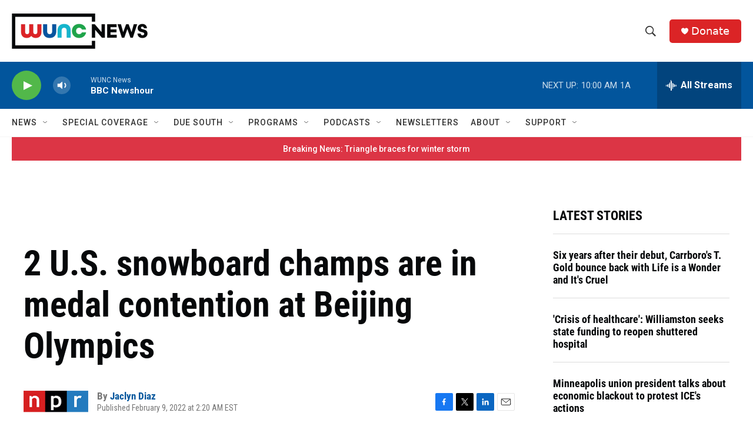

--- FILE ---
content_type: text/html; charset=utf-8
request_url: https://www.google.com/recaptcha/api2/aframe
body_size: 184
content:
<!DOCTYPE HTML><html><head><meta http-equiv="content-type" content="text/html; charset=UTF-8"></head><body><script nonce="0KPuvn72O-pIM_wzn5SWwQ">/** Anti-fraud and anti-abuse applications only. See google.com/recaptcha */ try{var clients={'sodar':'https://pagead2.googlesyndication.com/pagead/sodar?'};window.addEventListener("message",function(a){try{if(a.source===window.parent){var b=JSON.parse(a.data);var c=clients[b['id']];if(c){var d=document.createElement('img');d.src=c+b['params']+'&rc='+(localStorage.getItem("rc::a")?sessionStorage.getItem("rc::b"):"");window.document.body.appendChild(d);sessionStorage.setItem("rc::e",parseInt(sessionStorage.getItem("rc::e")||0)+1);localStorage.setItem("rc::h",'1769177376803');}}}catch(b){}});window.parent.postMessage("_grecaptcha_ready", "*");}catch(b){}</script></body></html>